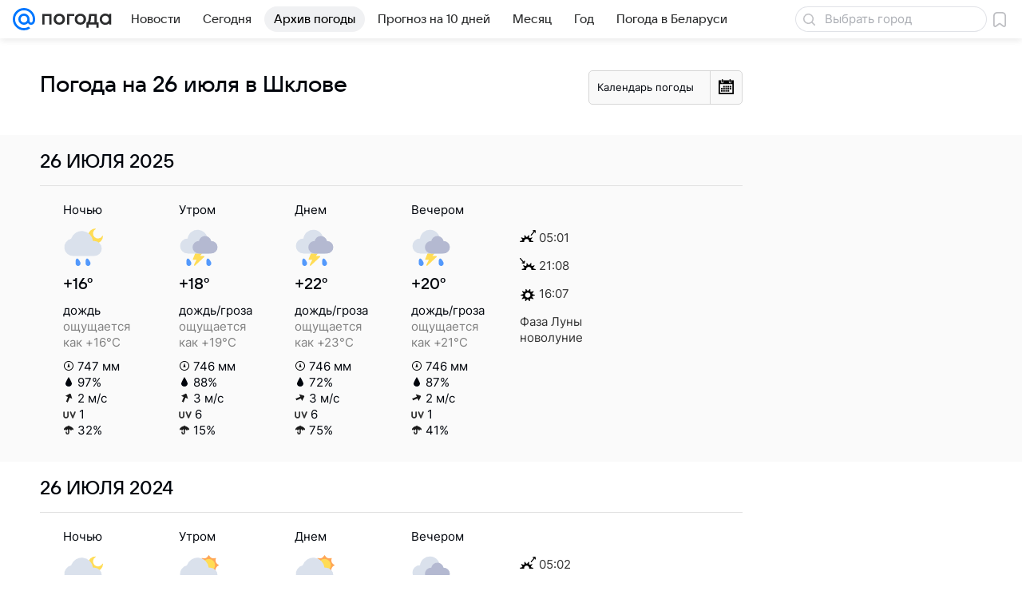

--- FILE ---
content_type: image/svg+xml
request_url: https://pogoda.mail.ru/-/ab173305/img/status/icon/2021/lt/svg/18.svg
body_size: 507
content:
<svg fill="none" height="32" width="32" xmlns="http://www.w3.org/2000/svg"><path d="M13.932 29.435c.282 1.087-.341 2.205-1.39 2.497s-2.129-.354-2.41-1.442c-.281-1.088-.168-4.175.882-4.466 1.05-.292 2.637 2.323 2.919 3.41zM21.933 29.435c.28 1.087-.342 2.205-1.392 2.497s-2.128-.354-2.41-1.442c-.28-1.088-.167-4.175.883-4.466 1.05-.292 2.637 2.323 2.919 3.41z" fill="#5399fc"/><path d="M26 14a6 6 0 006-6c0-.25-.375-.289-.495-.07a4 4 0 11-5.434-5.434C26.288 2.375 26.25 2 26 2a6 6 0 000 12z" fill="#ffdc55"/><path d="M23.945 12a9.001 9.001 0 00-17.492-1.829A7 7 0 008 24h17a6 6 0 000-12z" fill="#dae1ec"/></svg>